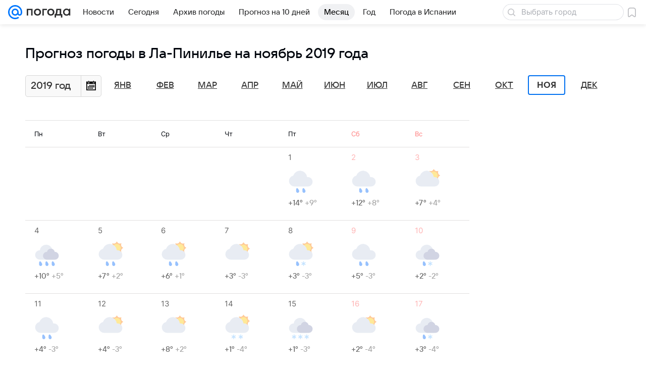

--- FILE ---
content_type: image/svg+xml
request_url: https://pogoda.mail.ru/-/42e53957/img/status/icon/2021/lt/svg/21.svg
body_size: 822
content:
<svg fill="none" height="32" width="32" xmlns="http://www.w3.org/2000/svg"><path d="M8 31.5a.5.5 0 01-1 0v-1.634l-1.415.817a.5.5 0 01-.5-.866L6.5 29l-1.415-.817a.5.5 0 01.5-.866L7 28.134V26.5a.5.5 0 011 0v1.634l1.415-.817a.5.5 0 11.5.866L8.5 29l1.415.817a.5.5 0 11-.5.866L8 29.866zM16 31.5a.5.5 0 11-1 0v-1.634l-1.415.817a.5.5 0 01-.5-.866L14.5 29l-1.415-.817a.5.5 0 11.5-.866l1.415.817V26.5a.5.5 0 011 0v1.634l1.415-.817a.5.5 0 11.5.866L16.5 29l1.415.817a.5.5 0 11-.5.866L16 29.866zM23.5 32a.5.5 0 00.5-.5v-1.634l1.415.817a.5.5 0 00.5-.866L24.5 29l1.415-.817a.5.5 0 00-.5-.866L24 28.134V26.5a.5.5 0 10-1 0v1.634l-1.415-.817a.5.5 0 10-.5.866L22.5 29l-1.415.817a.5.5 0 10.5.866L23 29.866V31.5a.5.5 0 00.5.5z" fill="#9cd0ff"/><path d="M22.419 16c.375-.926.581-1.94.581-3a8 8 0 00-15.938-1H7a6 6 0 000 12h17.5v-8z" fill="#dae1ec"/><path d="M25.9 14a5.002 5.002 0 00-9.8 0H16a5 5 0 000 10h10a5 5 0 000-10z" fill="#b4b9d1"/></svg>